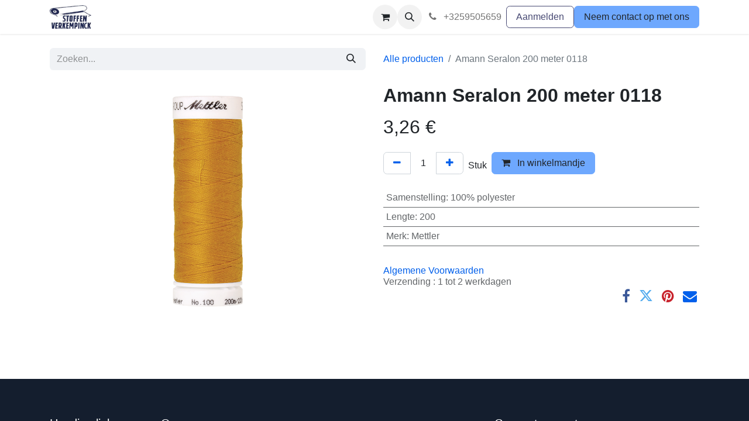

--- FILE ---
content_type: text/html; charset=utf-8
request_url: https://www.stoffenverkempinck.be/shop/003-1678-0118-amann-seralon-200-meter-0118-75748
body_size: 9370
content:

        

    
        
<!DOCTYPE html>
        
<html lang="nl-BE" data-website-id="1" data-main-object="product.template(75748,)" data-add2cart-redirect="1">
    <head>
        <meta charset="utf-8"/>
        <meta http-equiv="X-UA-Compatible" content="IE=edge"/>
        <meta name="viewport" content="width=device-width, initial-scale=1"/>
        <meta name="generator" content="Odoo"/>
            
        <meta property="og:type" content="website"/>
        <meta property="og:title" content="Amann Seralon 200 meter 0118"/>
        <meta property="og:site_name" content="My Website"/>
        <meta property="og:url" content="https://www.stoffenverkempinck.be/shop/003-1678-0118-amann-seralon-200-meter-0118-75748"/>
        <meta property="og:image" content="https://www.stoffenverkempinck.be/web/image/product.template/75748/image_1024?unique=6edd5ad"/>
        <meta property="og:description"/>
            
        <meta name="twitter:card" content="summary_large_image"/>
        <meta name="twitter:title" content="Amann Seralon 200 meter 0118"/>
        <meta name="twitter:image" content="https://www.stoffenverkempinck.be/web/image/product.template/75748/image_1024?unique=6edd5ad"/>
        <meta name="twitter:description"/>
        
        <link rel="canonical" href="https://www.stoffenverkempinck.be/shop/003-1678-0118-amann-seralon-200-meter-0118-75748"/>
        
        <link rel="preconnect" href="https://fonts.gstatic.com/" crossorigin=""/>
        <title>Amann Seralon 200 meter 0118 | My Website</title>
        <link type="image/x-icon" rel="shortcut icon" href="/web/image/website/1/favicon?unique=dbbefe2"/>
        <link rel="preload" href="/web/static/src/libs/fontawesome/fonts/fontawesome-webfont.woff2?v=4.7.0" as="font" crossorigin=""/>
        <link type="text/css" rel="stylesheet" href="/web/assets/1/6583987/web.assets_frontend.min.css"/>
        <script id="web.layout.odooscript" type="text/javascript">
            var odoo = {
                csrf_token: "e5908d29c3cf48619292430645c28642c1a21647o1801018462",
                debug: "",
            };
        </script>
        <script type="text/javascript">
            odoo.__session_info__ = {"is_admin": false, "is_system": false, "is_public": true, "is_website_user": true, "user_id": false, "is_frontend": true, "profile_session": null, "profile_collectors": null, "profile_params": null, "show_effect": true, "currencies": {"1": {"symbol": "\u20ac", "position": "after", "digits": [69, 2]}}, "bundle_params": {"lang": "nl_BE", "website_id": 1}, "websocket_worker_version": "17.0-3", "translationURL": "/website/translations", "cache_hashes": {"translations": "f128ec210bf374da4e3e1268fb76176045fcfb27"}, "geoip_country_code": "US", "geoip_phone_code": 1, "lang_url_code": "nl_BE"};
            if (!/(^|;\s)tz=/.test(document.cookie)) {
                const userTZ = Intl.DateTimeFormat().resolvedOptions().timeZone;
                document.cookie = `tz=${userTZ}; path=/`;
            }
        </script>
        <script type="text/javascript" defer="defer" src="/web/assets/1/a05884e/web.assets_frontend_minimal.min.js" onerror="__odooAssetError=1"></script>
        <script type="text/javascript" defer="defer" data-src="/web/assets/1/d817c94/web.assets_frontend_lazy.min.js" onerror="__odooAssetError=1"></script>
        
        
    </head>
    <body>



        <div id="wrapwrap" class="   ">
                <header id="top" data-anchor="true" data-name="Header" data-extra-items-toggle-aria-label="Extra items knop" class="   o_header_standard" style=" ">
                    
    <nav data-name="Navbar" aria-label="Hoofd" class="navbar navbar-expand-lg navbar-light o_colored_level o_cc d-none d-lg-block shadow-sm ">
        

            <div id="o_main_nav" class="o_main_nav container">
                
    <a data-name="Navbar Logo" href="/" class="navbar-brand logo me-4">
            
            <span role="img" aria-label="Logo of My Website" title="My Website"><img src="/web/image/website/1/logo/My%20Website?unique=dbbefe2" class="img img-fluid" width="95" height="40" alt="My Website" loading="lazy"/></span>
        </a>
    
                
    <ul id="top_menu" role="menu" class="nav navbar-nav top_menu o_menu_loading me-auto">
        

                    
    <li role="presentation" class="nav-item">
        <a role="menuitem" href="/shop?order=create_date+desc" class="nav-link ">
            <span>Shop</span>
        </a>
    </li>
    <li role="presentation" class="nav-item">
        <a role="menuitem" href="/contactus" class="nav-link ">
            <span>Contact</span>
        </a>
    </li>
    <li role="presentation" class="nav-item">
        <a role="menuitem" href="/over-ons" class="nav-link ">
            <span>Over ons</span>
        </a>
    </li>
    <li role="presentation" class="nav-item">
        <a role="menuitem" href="/opensingsuren" class="nav-link ">
            <span>Openingsuren</span>
        </a>
    </li>
    <li role="presentation" class="nav-item">
        <a role="menuitem" href="/faq" class="nav-link ">
            <span>Faq</span>
        </a>
    </li>
                
    </ul>
                
                <ul class="navbar-nav align-items-center gap-2 flex-shrink-0 justify-content-end ps-3">
                    
        
            <li class=" divider d-none"></li> 
            <li class="o_wsale_my_cart  ">
                <a href="/shop/cart" aria-label="eCommerce winkelmandje" class="o_navlink_background btn position-relative rounded-circle p-1 text-center text-reset">
                    <div class="">
                        <i class="fa fa-shopping-cart fa-stack"></i>
                        <sup class="my_cart_quantity badge text-bg-primary position-absolute top-0 end-0 mt-n1 me-n1 rounded-pill d-none" data-order-id="">0</sup>
                    </div>
                </a>
            </li>
        
                    
        <li class="">
                <div class="modal fade css_editable_mode_hidden" id="o_search_modal" aria-hidden="true" tabindex="-1">
                    <div class="modal-dialog modal-lg pt-5">
                        <div class="modal-content mt-5">
    <form method="get" class="o_searchbar_form o_wait_lazy_js s_searchbar_input " action="/website/search" data-snippet="s_searchbar_input">
            <div role="search" class="input-group input-group-lg">
        <input type="search" name="search" class="search-query form-control oe_search_box border-0 bg-light border border-end-0 p-3" placeholder="Zoeken..." value="" data-search-type="all" data-limit="5" data-display-image="true" data-display-description="true" data-display-extra-link="true" data-display-detail="true" data-order-by="name asc"/>
        <button type="submit" aria-label="Zoeken" title="Zoeken" class="btn oe_search_button border border-start-0 px-4 bg-o-color-4">
            <i class="oi oi-search"></i>
        </button>
    </div>

            <input name="order" type="hidden" class="o_search_order_by oe_unremovable" value="name asc"/>
            
    
        </form>
                        </div>
                    </div>
                </div>
                <a data-bs-target="#o_search_modal" data-bs-toggle="modal" role="button" title="Zoeken" href="#" class="btn rounded-circle p-1 lh-1 o_navlink_background text-reset o_not_editable">
                    <i class="oi oi-search fa-stack lh-lg"></i>
                </a>
        </li>
                    
        <li class="">
                <div data-name="Text" class="s_text_block ">
                    <a href="tel://+3259505659" class="nav-link o_nav-link_secondary p-2" data-bs-original-title="" title="" aria-describedby="popover873373">
                        <i class="fa fa-1x fa-fw fa-phone me-1"></i>&nbsp;+3259505659<span class="o_force_ltr"><small style="display: inline-block;"></small></span></a>
                </div>
        </li>
                    
                    
                    
            <li class=" o_no_autohide_item">
                <a href="/web/login" class="btn btn-outline-secondary">Aanmelden</a>
            </li>
                    
        
        
                    
        <li class="">
            <div class="oe_structure oe_structure_solo ">
                <section class="oe_unremovable oe_unmovable s_text_block" data-snippet="s_text_block" data-name="Text">
                    <div class="container">
                        <a href="/contactus" class="oe_unremovable btn btn-primary btn_cta">Neem contact op met ons</a>
                    </div>
                </section>
            </div>
        </li>
                </ul>
            </div>
        
    </nav>
    <nav data-name="Navbar" aria-label="Mobile" class="navbar  navbar-light o_colored_level o_cc o_header_mobile d-block d-lg-none shadow-sm px-0 ">
        

        <div class="o_main_nav container flex-wrap justify-content-between">
            
    <a data-name="Navbar Logo" href="/" class="navbar-brand logo ">
            
            <span role="img" aria-label="Logo of My Website" title="My Website"><img src="/web/image/website/1/logo/My%20Website?unique=dbbefe2" class="img img-fluid" width="95" height="40" alt="My Website" loading="lazy"/></span>
        </a>
    
            <ul class="o_header_mobile_buttons_wrap navbar-nav flex-row align-items-center gap-2 mb-0">
        
            <li class=" divider d-none"></li> 
            <li class="o_wsale_my_cart  ">
                <a href="/shop/cart" aria-label="eCommerce winkelmandje" class="o_navlink_background_hover btn position-relative rounded-circle border-0 p-1 text-reset">
                    <div class="">
                        <i class="fa fa-shopping-cart fa-stack"></i>
                        <sup class="my_cart_quantity badge text-bg-primary position-absolute top-0 end-0 mt-n1 me-n1 rounded-pill d-none" data-order-id="">0</sup>
                    </div>
                </a>
            </li>
        
                <li class="o_not_editable">
                    <button class="nav-link btn me-auto p-2 o_not_editable" type="button" data-bs-toggle="offcanvas" data-bs-target="#top_menu_collapse_mobile" aria-controls="top_menu_collapse_mobile" aria-expanded="false" aria-label="Navigatie aan/uitzetten">
                        <span class="navbar-toggler-icon"></span>
                    </button>
                </li>
            </ul>
            <div id="top_menu_collapse_mobile" class="offcanvas offcanvas-end o_navbar_mobile">
                <div class="offcanvas-header justify-content-end o_not_editable">
                    <button type="button" class="nav-link btn-close" data-bs-dismiss="offcanvas" aria-label="Afsluiten"></button>
                </div>
                <div class="offcanvas-body d-flex flex-column justify-content-between h-100 w-100">
                    <ul class="navbar-nav">
                        
                        
        <li class="">
    <form method="get" class="o_searchbar_form o_wait_lazy_js s_searchbar_input " action="/website/search" data-snippet="s_searchbar_input">
            <div role="search" class="input-group mb-3">
        <input type="search" name="search" class="search-query form-control oe_search_box border-0 bg-light rounded-start-pill text-bg-light ps-3" placeholder="Zoeken..." value="" data-search-type="all" data-limit="0" data-display-image="true" data-display-description="true" data-display-extra-link="true" data-display-detail="true" data-order-by="name asc"/>
        <button type="submit" aria-label="Zoeken" title="Zoeken" class="btn oe_search_button rounded-end-pill bg-o-color-3 pe-3">
            <i class="oi oi-search"></i>
        </button>
    </div>

            <input name="order" type="hidden" class="o_search_order_by oe_unremovable" value="name asc"/>
            
    
        </form>
        </li>
                        
    <ul role="menu" class="nav navbar-nav top_menu  ">
        

                            
    <li role="presentation" class="nav-item">
        <a role="menuitem" href="/shop?order=create_date+desc" class="nav-link ">
            <span>Shop</span>
        </a>
    </li>
    <li role="presentation" class="nav-item">
        <a role="menuitem" href="/contactus" class="nav-link ">
            <span>Contact</span>
        </a>
    </li>
    <li role="presentation" class="nav-item">
        <a role="menuitem" href="/over-ons" class="nav-link ">
            <span>Over ons</span>
        </a>
    </li>
    <li role="presentation" class="nav-item">
        <a role="menuitem" href="/opensingsuren" class="nav-link ">
            <span>Openingsuren</span>
        </a>
    </li>
    <li role="presentation" class="nav-item">
        <a role="menuitem" href="/faq" class="nav-link ">
            <span>Faq</span>
        </a>
    </li>
                        
    </ul>
                        
        <li class="">
                <div data-name="Text" class="s_text_block mt-2 border-top pt-2 o_border_contrast">
                    <a href="tel://+3259505659" class="nav-link o_nav-link_secondary p-2" data-bs-original-title="" title="" aria-describedby="popover873373">
                        <i class="fa fa-1x fa-fw fa-phone me-1"></i>&nbsp;+3259505659<span class="o_force_ltr"><small style="display: inline-block;"></small></span></a>
                </div>
        </li>
                        
                    </ul>
                    <ul class="navbar-nav gap-2 mt-3 w-100">
                        
            <li class=" o_no_autohide_item">
                <a href="/web/login" class="btn btn-outline-secondary w-100">Aanmelden</a>
            </li>
                        
        
        
                        
                        
        <li class="">
            <div class="oe_structure oe_structure_solo ">
                <section class="oe_unremovable oe_unmovable s_text_block" data-snippet="s_text_block" data-name="Text">
                    <div class="container">
                        <a href="/contactus" class="oe_unremovable btn btn-primary btn_cta w-100">Neem contact op met ons</a>
                    </div>
                </section>
            </div>
        </li>
                    </ul>
                </div>
            </div>
        </div>
    
    </nav>
    
        </header>
                <main>
                    
            <div itemscope="itemscope" itemtype="http://schema.org/Product" id="wrap" class="js_sale o_wsale_product_page ecom-zoomable zoomodoo-next" data-ecom-zoom-click="1">
                <div class="oe_structure oe_empty oe_structure_not_nearest" id="oe_structure_website_sale_product_1" data-editor-message="DROP BUILDING BLOCKS HERE TO MAKE THEM AVAILABLE ACROSS ALL PRODUCTS"></div>
  <section id="product_detail" class="container py-4 oe_website_sale " data-view-track="1" data-product-tracking-info="{&#34;item_id&#34;: &#34;4012500035754&#34;, &#34;item_name&#34;: &#34;[003.1678-0118] Amann Seralon 200 meter 0118&#34;, &#34;item_category&#34;: &#34;Allesnaaier 200m Amann Mettler&#34;, &#34;currency&#34;: &#34;EUR&#34;, &#34;price&#34;: 3.2600000000000002}">
                    <div class="row align-items-center">
                        <div class="col-lg-6 d-flex align-items-center">
                            <div class="d-flex justify-content-between w-100">
    <form method="get" class="o_searchbar_form o_wait_lazy_js s_searchbar_input o_wsale_products_searchbar_form me-auto flex-grow-1 mb-2 mb-lg-0" action="/shop" data-snippet="s_searchbar_input">
            <div role="search" class="input-group me-sm-2">
        <input type="search" name="search" class="search-query form-control oe_search_box border-0 bg-light border-0 text-bg-light" placeholder="Zoeken..." data-search-type="products" data-limit="5" data-display-image="true" data-display-description="true" data-display-extra-link="true" data-display-detail="true" data-order-by="name asc"/>
        <button type="submit" aria-label="Zoeken" title="Zoeken" class="btn oe_search_button btn btn-light">
            <i class="oi oi-search"></i>
        </button>
    </div>

            <input name="order" type="hidden" class="o_search_order_by oe_unremovable" value="name asc"/>
            
        
        </form>
        <div class="o_pricelist_dropdown dropdown d-none">

            <a role="button" href="#" data-bs-toggle="dropdown" class="dropdown-toggle btn btn-light">
                Korting
            </a>
            <div class="dropdown-menu" role="menu">
            </div>
        </div>
                            </div>
                        </div>
                        <div class="col-lg-6 d-flex align-items-center">
                            <ol class="breadcrumb p-0 mb-2 m-lg-0">
                                <li class="breadcrumb-item o_not_editable">
                                    <a href="/shop">Alle producten</a>
                                </li>
                                
                                <li class="breadcrumb-item active">
                                    <span>Amann Seralon 200 meter 0118</span>
                                </li>
                            </ol>
                        </div>
                    </div>
                    <div class="row" id="product_detail_main" data-name="Product Page" data-image_width="50_pc" data-image_layout="carousel">
                        <div class="col-lg-6 mt-lg-4 o_wsale_product_images position-relative">
        <div id="o-carousel-product" class="carousel slide position-sticky mb-3 overflow-hidden" data-bs-ride="carousel" data-bs-interval="0" data-name="Productcarrousel">
            <div class="o_carousel_product_outer carousel-outer position-relative flex-grow-1 overflow-hidden">
                <div class="carousel-inner h-100">
                        <div class="carousel-item h-100 text-center active">
        <div class="position-relative d-inline-flex overflow-hidden m-auto h-100">
            <span class="o_ribbon  z-index-1" style=""></span>
            <div class="d-flex align-items-start justify-content-center h-100 oe_unmovable"><img src="/web/image/product.product/75748/image_1024/%5B003.1678-0118%5D%20Amann%20Seralon%20200%20meter%200118?unique=6edd5ad" class="img img-fluid oe_unmovable product_detail_img mh-100" alt="Amann Seralon 200 meter 0118" loading="lazy"/></div>
        </div>
                        </div>
                </div>
            </div>
        <div class="o_carousel_product_indicators pt-2 overflow-hidden">
        </div>
        </div>
                        </div>
                        <div id="product_details" class="col-lg-6 mt-md-4">
                            
                            <h1 itemprop="name">Amann Seralon 200 meter 0118</h1>
                            <span itemprop="url" style="display:none;">https://www.stoffenverkempinck.be/shop/003-1678-0118-amann-seralon-200-meter-0118-75748</span>
                            <span itemprop="image" style="display:none;">https://www.stoffenverkempinck.be/web/image/product.template/75748/image_1920?unique=6edd5ad</span>
                            
                            
                            <form action="/shop/cart/update" method="POST">
                                <input type="hidden" name="csrf_token" value="e5908d29c3cf48619292430645c28642c1a21647o1801018462"/>
                                <div class="js_product js_main_product mb-3">
                                    <div>
        <div itemprop="offers" itemscope="itemscope" itemtype="http://schema.org/Offer" class="product_price mt-2 mb-3 d-inline-block">
            <h3 class="css_editable_mode_hidden">
                <span class="oe_price" style="white-space: nowrap;" data-oe-type="monetary" data-oe-expression="combination_info[&#39;price&#39;]"><span class="oe_currency_value">3,26</span> €</span>
                <span itemprop="price" style="display:none;">3.2600000000000002</span>
                <span itemprop="priceCurrency" style="display:none;">EUR</span>
                <span style="text-decoration: line-through; white-space: nowrap;" itemprop="listPrice" class="text-danger oe_default_price ms-1 h5 d-none" data-oe-type="monetary" data-oe-expression="combination_info[&#39;list_price&#39;]"><span class="oe_currency_value">3,26</span> €</span>
            </h3>
        </div>
        <div id="product_unavailable" class="d-none">
            <h3 class="fst-italic">Not Available For Sale</h3>
        </div>
                                    </div>
                                    
                                        <input type="hidden" class="product_id" name="product_id" value="75748"/>
                                        <input type="hidden" class="product_template_id" name="product_template_id" value="75748"/>
                                        <input type="hidden" class="product_category_id" name="product_category_id" value="237"/>
        <ul class="list-unstyled js_add_cart_variants mb-0 flex-column" data-attribute_exclusions="{&#34;exclusions&#34;: {&#34;245126&#34;: [], &#34;245125&#34;: [], &#34;245124&#34;: []}, &#34;archived_combinations&#34;: [], &#34;parent_exclusions&#34;: {}, &#34;parent_combination&#34;: [], &#34;parent_product_name&#34;: null, &#34;mapped_attribute_names&#34;: {&#34;245126&#34;: &#34;Samenstelling: 100% polyester&#34;, &#34;245125&#34;: &#34;Lengte: 200&#34;, &#34;245124&#34;: &#34;Merk: Mettler&#34;}}">
                
                <li data-attribute_id="24" data-attribute_name="Samenstelling" data-attribute_display_type="radio" class="variant_attribute d-none">

                    
                    <strong class="attribute_name">Samenstelling</strong>

                        <ul data-attribute_id="24" class="list-inline list-unstyled o_wsale_product_attribute ">
                                <li class="list-inline-item mb-3 js_attribute_value" style="margin: 0;">
                                    <label class="col-form-label">
                                        <div class="form-check">
                                            <input type="radio" class="form-check-input js_variant_change no_variant" checked="True" name="ptal-246036" value="245126" data-value_id="245126" data-value_name="100% polyester" data-attribute_name="Samenstelling" data-is_single="True"/>
                                            <div class="radio_input_value form-check-label">
                                                <span>100% polyester</span>
                                            </div>
                                        </div>
                                    </label>
                                </li>
                        </ul>
                </li>
                
                <li data-attribute_id="29" data-attribute_name="Lengte" data-attribute_display_type="radio" class="variant_attribute d-none">

                    
                    <strong class="attribute_name">Lengte</strong>

                        <ul data-attribute_id="29" class="list-inline list-unstyled o_wsale_product_attribute ">
                                <li class="list-inline-item mb-3 js_attribute_value" style="margin: 0;">
                                    <label class="col-form-label">
                                        <div class="form-check">
                                            <input type="radio" class="form-check-input js_variant_change no_variant" checked="True" name="ptal-246035" value="245125" data-value_id="245125" data-value_name="200" data-attribute_name="Lengte" data-is_single="True"/>
                                            <div class="radio_input_value form-check-label">
                                                <span>200</span>
                                            </div>
                                        </div>
                                    </label>
                                </li>
                        </ul>
                </li>
                
                <li data-attribute_id="31" data-attribute_name="Merk" data-attribute_display_type="radio" class="variant_attribute d-none">

                    
                    <strong class="attribute_name">Merk</strong>

                        <ul data-attribute_id="31" class="list-inline list-unstyled o_wsale_product_attribute ">
                                <li class="list-inline-item mb-3 js_attribute_value" style="margin: 0;">
                                    <label class="col-form-label">
                                        <div class="form-check">
                                            <input type="radio" class="form-check-input js_variant_change no_variant" checked="True" name="ptal-246034" value="245124" data-value_id="245124" data-value_name="Mettler" data-attribute_name="Merk" data-is_single="True"/>
                                            <div class="radio_input_value form-check-label">
                                                <span>Mettler</span>
                                            </div>
                                        </div>
                                    </label>
                                </li>
                        </ul>
                </li>
        </ul>
                                    
                                    <p class="css_not_available_msg alert alert-warning">Deze combinatie bestaat niet.</p>
                                    <div id="o_wsale_cta_wrapper" class="d-flex flex-wrap align-items-center">
                                        
        <div contenteditable="false" class="css_quantity input-group d-inline-flex me-2 mb-2 align-middle">
            <a class="btn btn-link js_add_cart_json" aria-label="Verwijder één" title="Verwijder één" href="#">
                <i class="fa fa-minus"></i>
            </a>
            <input type="text" class="form-control quantity text-center" data-min="1" name="add_qty" value="1"/>
            <a class="btn btn-link float_left js_add_cart_json" aria-label="Voeg één toe" title="Voeg één toe" href="#">
                <i class="fa fa-plus"></i>
            </a>
        </div>
            <div class="d-inline me-2">
                <span>Stuk</span>
            </div>
                                        <div id="add_to_cart_wrap" class="d-inline-flex align-items-center mb-2 me-auto">
                                            <a data-animation-selector=".o_wsale_product_images" role="button" id="add_to_cart" href="#" class="btn btn-primary js_check_product a-submit flex-grow-1">
                                                <i class="fa fa-shopping-cart me-2"></i>
                                                In winkelmandje
                                            </a>
                                        </div>
                                        <div id="product_option_block" class="d-flex flex-wrap w-100"></div>
                                    </div>
      <div class="availability_messages o_not_editable"></div>
                                    <div id="contact_us_wrapper" class="d-none oe_structure oe_structure_solo ">
                                        <section class="s_text_block" data-snippet="s_text_block" data-name="Text">
                                            <div class="container">
                                                <a class="btn btn-primary btn_cta" href="/contactus">Neem contant met ons op
                                                </a>
                                            </div>
                                        </section>
                                    </div>
        <div class="o_product_tags o_field_tags d-flex flex-wrap align-items-center gap-2">
        </div>
                                </div>
                            </form>
                            <div id="product_attributes_simple">
                                <table class="table table-sm text-muted ">
                                        <tr>
                                            <td>
                                                <span>Samenstelling</span>:
                                                    <span>100% polyester</span>
                                            </td>
                                        </tr>
                                        <tr>
                                            <td>
                                                <span>Lengte</span>:
                                                    <span>200</span>
                                            </td>
                                        </tr>
                                        <tr>
                                            <td>
                                                <span>Merk</span>:
                                                    <span>Mettler</span>
                                            </td>
                                        </tr>
                                </table>
                            </div>
                            <div id="o_product_terms_and_share" class="d-flex justify-content-between flex-column flex-md-row align-items-md-end mb-3">
    <p class="text-muted h6 mt-3"><a href="/terms" data-bs-original-title="" title="" aria-describedby="popover206459">Algemene Voorwaarden</a><br/>Verzending : 1 tot 2 werkdagen<br/>&nbsp; &nbsp; &nbsp; &nbsp; &nbsp; &nbsp; &nbsp;</p>
            <div class="h4 mt-3 mb-0 d-flex justify-content-md-end flex-shrink-0" contenteditable="false">
  <div data-snippet="s_share" class="s_share text-start text-lg-end">
    <a href="https://www.facebook.com/sharer/sharer.php?u={url}" target="_blank" class="s_share_facebook mx-1 my-0">
      <i class="fa fa-facebook "></i>
    </a>
    <a href="https://twitter.com/intent/tweet?text={title}&amp;url={url}" target="_blank" class="s_share_twitter mx-1 my-0">
      <i class="fa fa-twitter "></i>
    </a>
    <a href="https://pinterest.com/pin/create/button/?url={url}&amp;media={media}&amp;description={title}" target="_blank" class="s_share_pinterest mx-1 my-0">
      <i class="fa fa-pinterest "></i>
    </a>
    <a href="mailto:?body={url}&amp;subject={title}" class="s_share_email mx-1 my-0">
      <i class="fa fa-envelope "></i>
    </a>
  </div>
            </div>
                            </div>
          <input id="wsale_user_email" type="hidden" value=""/>
                        </div>
                    </div>
                </section>
                <div itemprop="description" class="oe_structure oe_empty mt16" id="product_full_description"><p><br></p></div>
                <div class="oe_structure oe_empty oe_structure_not_nearest mt16" id="oe_structure_website_sale_product_2" data-editor-message="DROP BUILDING BLOCKS HERE TO MAKE THEM AVAILABLE ACROSS ALL PRODUCTS"></div>
  </div>
        
        <div id="o_shared_blocks" class="oe_unremovable"></div>
                </main>
                <footer id="bottom" data-anchor="true" data-name="Footer" class="o_footer o_colored_level o_cc ">
                    <div id="footer" class="oe_structure oe_structure_solo">
      <section class="s_text_block pt40 pb16" data-snippet="s_text_block" data-name="Text" style="background-image: none;">
        <div class="container">
          <div class="row">
            <div class="col-lg-2 pt24 pb24 o_colored_level" data-bs-original-title="" title="" aria-describedby="tooltip437484">
              <h5 class="mb-3">Handige links</h5>
              <ul class="list-unstyled">
                <li>
                  <a href="/">Startpagina</a>
                </li>
                <li>
                  <a href="/over-ons" data-bs-original-title="" title="">Over ons</a>
                </li>
                <li data-bs-original-title="" title="" aria-describedby="tooltip611343">
                  <a href="/shop" data-bs-original-title="" title="">Shop</a>
                </li>
                <li>
                  <a href="/opensingsuren" data-bs-original-title="" title="" aria-describedby="popover282562">Openingsuren</a>
                </li>
                <li data-bs-original-title="" title="" aria-describedby="tooltip388429">
                  <a href="#" data-bs-original-title="" title="">Juridische</a>
                </li>
                <li>
                  <a href="/contactus">Contacteer ons</a>
                </li>
              </ul>
            </div>
            <div class="col-lg-5 pt24 pb24 o_colored_level" data-bs-original-title="" title="" aria-describedby="tooltip648474">
              <h5 class="mb-3">Over ons</h5>
              <p><span style="color: rgb(33, 37, 41)"><font class="text-o-color-4">Stoffen Verkempinck is een stoffenwinkel&nbsp;met meer dan 30 jaar ervaring&nbsp;en we zijn een waar begrip&nbsp;als het gaat om stoffen.&nbsp;We bieden een enorm&nbsp;grote collectie&nbsp;stoffen aan&nbsp;voor alle denkbare toepassingen.&nbsp; Bij ons vind je alles voor liefhebbers van naaien, van a tot z, gaande van alle mogelijke kledingstoffen, gordijnstoffen, meubelstoffen, fournituren, knopen, wol, hobbymateriaal, ... de lijst is eindeloos!</font></span>
​<br/></p>
            </div>
            <div id="connect" class="col-lg-4 offset-lg-1 pt24 pb24 o_colored_level">
              <h5 class="mb-3">Connecteer met ons</h5>
              <ul class="list-unstyled">
                <li data-bs-original-title="" title="" aria-describedby="tooltip394745">
                  <i class="fa fa-comment fa-fw me-2"></i>
                  <span>
                    <a href="/contactus">Contacteer ons</a>
                  </span>
                </li>
                <li data-bs-original-title="" title="" aria-describedby="tooltip528721">
                  <i class="fa fa-envelope fa-fw me-2"></i>
                  <span data-bs-original-title="" title="" aria-describedby="tooltip720">
                    <a href="mailto:info@yourcompany.example.com">
                      <font class="text-o-color-1">info@</font>
                    </a>
                    <font class="text-o-color-1">stoffenverkempinck.be</font>
                  </span>
                </li>
                <li data-bs-original-title="" title="" aria-describedby="tooltip955213">
                  <i class="fa fa-phone fa-fw me-2"></i>
                  <span class="o_force_ltr">&nbsp;<a href="tel:+1 (650) 555-0111"><font class="text-o-color-1">0</font></a><font class="text-o-color-1" data-bs-original-title="" title="" aria-describedby="tooltip688453">59 505659</font>
                  </span>
                </li>
              </ul>
              <div class="s_share text-start" data-snippet="s_share" data-name="Social Media">
                <h5 class="s_share_title d-none">Volg ons</h5>
                <a href="/website/social/facebook" class="s_share_facebook" target="_blank">
                  <i class="fa fa-facebook rounded-circle shadow-sm"></i>
                </a>
                <a href="/website/social/twitter" class="s_share_twitter" target="_blank">
                  <i class="fa fa-twitter rounded-circle shadow-sm"></i>
                </a>
                <a href="/website/social/linkedin" class="s_share_linkedin" target="_blank">
                  <i class="fa fa-linkedin rounded-circle shadow-sm"></i>
                </a>
                <a href="/" class="link-800 float-end">
                  <i class="fa fa-home rounded-circle shadow-sm"></i>
                </a>
              </div>
            </div>
          </div>
        </div>
      </section>
    </div>
  <div class="o_footer_copyright o_colored_level o_cc" data-name="Copyright">
                        <div class="container py-3">
                            <div class="row">
                                <div class="col-sm text-center text-sm-start text-muted">
                                    <span class="o_footer_copyright_name mr-2">Copyright © Stoffen Verkempinck</span>
        
        
                                </div>
                                <div class="col-sm text-center text-sm-end o_not_editable">
        <div class="o_brand_promotion">
        Aangeboden door 
            <a target="_blank" class="badge text-bg-light" href="http://www.odoo.com?utm_source=db&amp;utm_medium=website">
                <img alt="Odoo" src="/web/static/img/odoo_logo_tiny.png" width="62" height="20" style="width: auto; height: 1em; vertical-align: baseline;" loading="lazy"/>
            </a>
        - 
                    De #1 <a target="_blank" href="http://www.odoo.com/app/ecommerce?utm_source=db&amp;utm_medium=website">Open source e-commerce</a>
                
        </div>
                                </div>
                            </div>
                        </div>
                    </div>
                </footer>
            </div>
            <script id="tracking_code" async="async" src="https://www.googletagmanager.com/gtag/js?id=UA-101781802-1"></script>
            <script id="tracking_code_config">
                window.dataLayer = window.dataLayer || [];
                function gtag(){dataLayer.push(arguments);}
                gtag('consent', 'default', {
                    'ad_storage': 'denied',
                    'ad_user_data': 'denied',
                    'ad_personalization': 'denied',
                    'analytics_storage': 'denied',
                });
                gtag('js', new Date());
                gtag('config', 'UA-101781802-1');
                function allConsentsGranted() {
                    gtag('consent', 'update', {
                        'ad_storage': 'granted',
                        'ad_user_data': 'granted',
                        'ad_personalization': 'granted',
                        'analytics_storage': 'granted',
                    });
                }
                    allConsentsGranted();
            </script>
        
        </body>
</html>
    